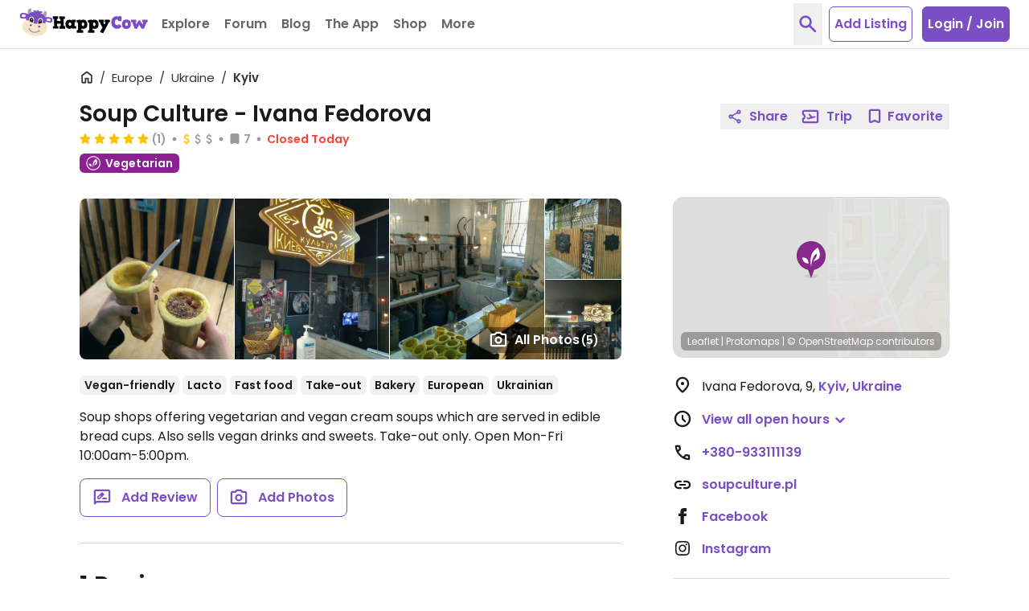

--- FILE ---
content_type: image/svg+xml
request_url: https://www.happycow.net/img/category/category_vegetarian.svg?1
body_size: 209
content:
<svg width="46" height="46" viewBox="0 0 46 46" xmlns="http://www.w3.org/2000/svg"><title>category_vegetarian</title><desc>Created with Sketch.</desc><g fill="none"><path d="M2.243 22.926c0-11.626 9.42-21.05 21.042-21.05 11.622 0 21.041 9.424 21.041 21.05 0 11.626-9.419 21.05-21.041 21.05s-21.042-9.424-21.042-21.05" fill="#89288F"/><path d="M23.285 3.314c-10.81 0-19.605 8.798-19.605 19.612 0 10.814 8.795 19.612 19.605 19.612 10.809 0 19.604-8.798 19.604-19.612 0-10.814-8.795-19.612-19.604-19.612m0 42.1c-12.396 0-22.48-10.088-22.48-22.487 0-12.4 10.084-22.487 22.48-22.487 12.395 0 22.479 10.087 22.479 22.487 0 12.399-10.084 22.487-22.479 22.487" fill="#FEFEFE"/><path d="M8.985 24.411s8.878-1.999 9.428 8.769c0 0-8.42.517-9.428-8.769" fill="#FEFEFE"/><path d="M22.525 37.768s-5.863-19.977 10.149-28.604l.211.413c1.245 2.517 2.107 5.304 2.419 8.097.222 1.943.158 3.933-.373 5.819-.655 2.342-2.645 3.459-4.689 4.512-.59.307-1.21.558-1.813.838-1.125.525-2.266 1.185-2.739 2.404 0 0-.117-1.955 3.229-6.152 0 0 2.359-2.387 2.27-6.983 0 0-7.693 2.234-8.663 19.657" fill="#FEFEFE"/></g></svg>